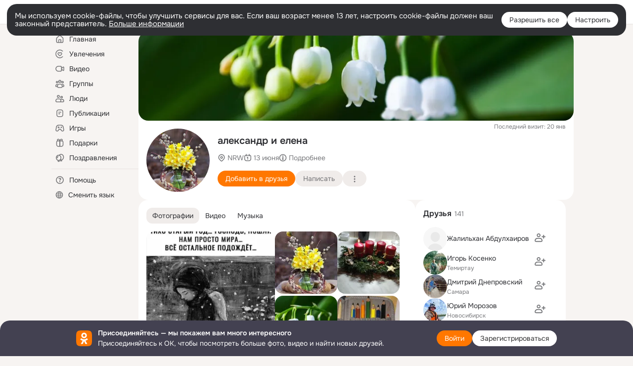

--- FILE ---
content_type: application/javascript; charset=utf-8
request_url: https://st-ok.cdn-vk.ru/res/js/GiftStub_c8kxigki.js
body_size: 481
content:
define(["OK/utils/dom"],function(s){
var f = {};"use strict";function r(t,a){if(!(t instanceof a)){throw new TypeError("Cannot call a class as a function")}}function o(t,a){for(var n=0;n<a.length;n++){var e=a[n];e.enumerable=e.enumerable||false;e.configurable=true;if("value"in e)e.writable=true;Object.defineProperty(t,e.key,e)}}function l(t,a,n){if(a)o(t.prototype,a);return t}var v=function(){function t(){r(this,t)}l(t,[{key:"activate",value:function a(n){var e=this;var c=n.getAttribute("data-img-src");if(c){var i=new Image;i.src=c;i.onload=function(){e.showImage(n,c)};if(i.complete){this.showImage(n,c)}}}},{key:"showImage",value:function a(n,e){var c=s.parent(n,"js-stub-container");if(c){c.classList.remove("__stub");var i=c.querySelector(".js-image-target");if(i){var u=i.tagName.toLowerCase();if(u==="img"&&!i.getAttribute("src")){i.setAttribute("src",e)}else if(u==="div"&&!i.style.backgroundImage){i.style.backgroundImage="url(".concat(e,")")}}}}},{key:"deactivate",value:function a(){}}]);return t}();f.GiftStub=v
return f;
});
//# sourceMappingURL=GiftStub_c8kxigki.js.map


--- FILE ---
content_type: image/svg+xml
request_url: https://st-ok.cdn-vk.ru/res/assets/ill_placeholder_gift_cgaich5j.svg
body_size: 613
content:
<svg xmlns="http://www.w3.org/2000/svg" width="150" height="150" viewBox="-30 0 150 150" fill="none">
    <path d="M2.94043 81.7222C2.94043 76.3326 7.30961 71.9634 12.6993 71.9634H120.656C126.046 71.9634 130.415 76.3326 130.415 81.7222V151.864C130.415 157.254 126.046 161.623 120.656 161.623H12.6993C7.30961 161.623 2.94043 157.254 2.94043 151.864V81.7222Z" fill="url(#paint0_linear_2437_37511)"/>
    <path opacity="0.5" fill-rule="evenodd" clip-rule="evenodd" d="M71.5968 37.2487L96.4965 21.2917C105.614 15.4486 117.258 23.4986 115.012 34.0924L113.279 42.2655L71.5968 41.1657L29.9149 42.2655L28.1819 34.0924C25.9358 23.4986 37.5794 15.4487 46.6971 21.2917L71.5968 37.2487Z" fill="url(#paint1_linear_2437_37511)"/>
    <path d="M0.199219 48.6347C0.199219 43.9187 4.02225 40.0957 8.7382 40.0957H124.014C128.73 40.0957 132.553 43.9187 132.553 48.6347V76.0814C132.553 78.1025 130.915 79.741 128.894 79.741H3.85878C1.83766 79.741 0.199219 78.1025 0.199219 76.0814V48.6347Z" fill="#E1DAD6"/>
    <path opacity="0.5" d="M63.0216 40.0957H79.4896V79.741H63.0216V40.0957Z" fill="white"/>
    <path opacity="0.3" d="M63.0216 79.7407H79.4896V154.152H63.0216V79.7407Z" fill="white"/>
    <defs>
        <linearGradient id="paint0_linear_2437_37511" x1="76.1353" y1="95.9041" x2="71.8876" y2="20.4091" gradientUnits="userSpaceOnUse">
            <stop stop-color="#E1DAD6"/>
            <stop offset="1" stop-color="#AFA8A4"/>
        </linearGradient>
        <linearGradient id="paint1_linear_2437_37511" x1="50.2132" y1="40.7058" x2="50.2132" y2="29.1172" gradientUnits="userSpaceOnUse">
            <stop stop-color="#F6F4F3"/>
            <stop offset="1" stop-color="white"/>
        </linearGradient>
    </defs>
</svg>